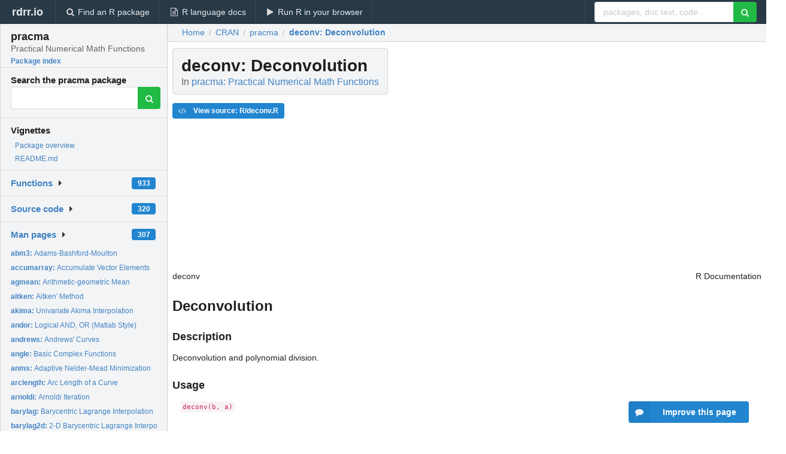

--- FILE ---
content_type: text/html; charset=utf-8
request_url: https://rdrr.io/cran/pracma/man/deconv.html
body_size: 29445
content:


<!DOCTYPE html>
<html lang="en">
  <head>
    <meta charset="utf-8">
    
    <script async src="https://www.googletagmanager.com/gtag/js?id=G-LRSBGK4Q35"></script>
<script>
  window.dataLayer = window.dataLayer || [];
  function gtag(){dataLayer.push(arguments);}
  gtag('js', new Date());

  gtag('config', 'G-LRSBGK4Q35');
</script>

    <meta http-equiv="X-UA-Compatible" content="IE=edge">
    <meta name="viewport" content="width=device-width, initial-scale=1, minimum-scale=1">
    <meta property="og:title" content="deconv: Deconvolution in pracma: Practical Numerical Math Functions" />
    

    <link rel="icon" href="/favicon.ico">

    <link rel="canonical" href="https://rdrr.io/cran/pracma/man/deconv.html" />

    <link rel="search" type="application/opensearchdescription+xml" title="R Package Documentation" href="/opensearch.xml" />

    <!-- Hello from va2  -->

    <title>deconv: Deconvolution in pracma: Practical Numerical Math Functions</title>

    <!-- HTML5 shim and Respond.js IE8 support of HTML5 elements and media queries -->
    <!--[if lt IE 9]>
      <script src="https://oss.maxcdn.com/html5shiv/3.7.2/html5shiv.min.js"></script>
      <script src="https://oss.maxcdn.com/respond/1.4.2/respond.min.js"></script>
    <![endif]-->

    
      
      
<link rel="stylesheet" href="/static/CACHE/css/dd7eaddf7db3.css" type="text/css" />

    

    
  

  <script type="application/ld+json">
{
  "@context": "http://schema.org",
  "@type": "Article",
  "mainEntityOfPage": {
    "@type": "WebPage",
    "@id": "https://rdrr.io/cran/pracma/man/deconv.html"
  },
  "headline": "Deconvolution",
  "datePublished": "2023-11-10T00:10:02+00:00",
  "dateModified": "2023-11-10T01:14:25.107732+00:00",
  "author": {
    "@type": "Person",
    "name": "Hans W. Borchers [aut, cre]"
  },
  "description": ""
}
  </script>

  <style>
    .hll { background-color: #ffffcc }
.pyg-c { color: #408080; font-style: italic } /* Comment */
.pyg-err { border: 1px solid #FF0000 } /* Error */
.pyg-k { color: #008000; font-weight: bold } /* Keyword */
.pyg-o { color: #666666 } /* Operator */
.pyg-ch { color: #408080; font-style: italic } /* Comment.Hashbang */
.pyg-cm { color: #408080; font-style: italic } /* Comment.Multiline */
.pyg-cp { color: #BC7A00 } /* Comment.Preproc */
.pyg-cpf { color: #408080; font-style: italic } /* Comment.PreprocFile */
.pyg-c1 { color: #408080; font-style: italic } /* Comment.Single */
.pyg-cs { color: #408080; font-style: italic } /* Comment.Special */
.pyg-gd { color: #A00000 } /* Generic.Deleted */
.pyg-ge { font-style: italic } /* Generic.Emph */
.pyg-gr { color: #FF0000 } /* Generic.Error */
.pyg-gh { color: #000080; font-weight: bold } /* Generic.Heading */
.pyg-gi { color: #00A000 } /* Generic.Inserted */
.pyg-go { color: #888888 } /* Generic.Output */
.pyg-gp { color: #000080; font-weight: bold } /* Generic.Prompt */
.pyg-gs { font-weight: bold } /* Generic.Strong */
.pyg-gu { color: #800080; font-weight: bold } /* Generic.Subheading */
.pyg-gt { color: #0044DD } /* Generic.Traceback */
.pyg-kc { color: #008000; font-weight: bold } /* Keyword.Constant */
.pyg-kd { color: #008000; font-weight: bold } /* Keyword.Declaration */
.pyg-kn { color: #008000; font-weight: bold } /* Keyword.Namespace */
.pyg-kp { color: #008000 } /* Keyword.Pseudo */
.pyg-kr { color: #008000; font-weight: bold } /* Keyword.Reserved */
.pyg-kt { color: #B00040 } /* Keyword.Type */
.pyg-m { color: #666666 } /* Literal.Number */
.pyg-s { color: #BA2121 } /* Literal.String */
.pyg-na { color: #7D9029 } /* Name.Attribute */
.pyg-nb { color: #008000 } /* Name.Builtin */
.pyg-nc { color: #0000FF; font-weight: bold } /* Name.Class */
.pyg-no { color: #880000 } /* Name.Constant */
.pyg-nd { color: #AA22FF } /* Name.Decorator */
.pyg-ni { color: #999999; font-weight: bold } /* Name.Entity */
.pyg-ne { color: #D2413A; font-weight: bold } /* Name.Exception */
.pyg-nf { color: #0000FF } /* Name.Function */
.pyg-nl { color: #A0A000 } /* Name.Label */
.pyg-nn { color: #0000FF; font-weight: bold } /* Name.Namespace */
.pyg-nt { color: #008000; font-weight: bold } /* Name.Tag */
.pyg-nv { color: #19177C } /* Name.Variable */
.pyg-ow { color: #AA22FF; font-weight: bold } /* Operator.Word */
.pyg-w { color: #bbbbbb } /* Text.Whitespace */
.pyg-mb { color: #666666 } /* Literal.Number.Bin */
.pyg-mf { color: #666666 } /* Literal.Number.Float */
.pyg-mh { color: #666666 } /* Literal.Number.Hex */
.pyg-mi { color: #666666 } /* Literal.Number.Integer */
.pyg-mo { color: #666666 } /* Literal.Number.Oct */
.pyg-sa { color: #BA2121 } /* Literal.String.Affix */
.pyg-sb { color: #BA2121 } /* Literal.String.Backtick */
.pyg-sc { color: #BA2121 } /* Literal.String.Char */
.pyg-dl { color: #BA2121 } /* Literal.String.Delimiter */
.pyg-sd { color: #BA2121; font-style: italic } /* Literal.String.Doc */
.pyg-s2 { color: #BA2121 } /* Literal.String.Double */
.pyg-se { color: #BB6622; font-weight: bold } /* Literal.String.Escape */
.pyg-sh { color: #BA2121 } /* Literal.String.Heredoc */
.pyg-si { color: #BB6688; font-weight: bold } /* Literal.String.Interpol */
.pyg-sx { color: #008000 } /* Literal.String.Other */
.pyg-sr { color: #BB6688 } /* Literal.String.Regex */
.pyg-s1 { color: #BA2121 } /* Literal.String.Single */
.pyg-ss { color: #19177C } /* Literal.String.Symbol */
.pyg-bp { color: #008000 } /* Name.Builtin.Pseudo */
.pyg-fm { color: #0000FF } /* Name.Function.Magic */
.pyg-vc { color: #19177C } /* Name.Variable.Class */
.pyg-vg { color: #19177C } /* Name.Variable.Global */
.pyg-vi { color: #19177C } /* Name.Variable.Instance */
.pyg-vm { color: #19177C } /* Name.Variable.Magic */
.pyg-il { color: #666666 } /* Literal.Number.Integer.Long */
  </style>


    
      <script async src="https://media.ethicalads.io/media/client/ethicalads.min.js"></script>
    
  </head>

  <body>
    <div class="ui darkblue top fixed inverted menu" role="navigation" itemscope itemtype="http://www.schema.org/SiteNavigationElement" style="height: 40px; z-index: 1000;">
      <a class="ui header item " href="/">rdrr.io<!-- <small>R Package Documentation</small>--></a>
      <a class='ui item ' href="/find/" itemprop="url"><i class='search icon'></i><span itemprop="name">Find an R package</span></a>
      <a class='ui item ' href="/r/" itemprop="url"><i class='file text outline icon'></i> <span itemprop="name">R language docs</span></a>
      <a class='ui item ' href="/snippets/" itemprop="url"><i class='play icon'></i> <span itemprop="name">Run R in your browser</span></a>

      <div class='right menu'>
        <form class='item' method='GET' action='/search'>
          <div class='ui right action input'>
            <input type='text' placeholder='packages, doc text, code...' size='24' name='q'>
            <button type="submit" class="ui green icon button"><i class='search icon'></i></button>
          </div>
        </form>
      </div>
    </div>

    
  



<div style='width: 280px; top: 24px; position: absolute;' class='ui vertical menu only-desktop bg-grey'>
  <a class='header  item' href='/cran/pracma/' style='padding-bottom: 4px'>
    <h3 class='ui header' style='margin-bottom: 4px'>
      pracma
      <div class='sub header'>Practical Numerical Math Functions</div>
    </h3>
    <small style='padding: 0 0 16px 0px' class='fakelink'>Package index</small>
  </a>

  <form class='item' method='GET' action='/search'>
    <div class='sub header' style='margin-bottom: 4px'>Search the pracma package</div>
    <div class='ui action input' style='padding-right: 32px'>
      <input type='hidden' name='package' value='pracma'>
      <input type='hidden' name='repo' value='cran'>
      <input type='text' placeholder='' name='q'>
      <button type="submit" class="ui green icon button">
        <i class="search icon"></i>
      </button>
    </div>
  </form>

  
    <div class='header item' style='padding-bottom: 7px'>Vignettes</div>
    <small>
      <ul class='fakelist'>
        
          <li>
            <a href='/cran/pracma/man/pracma-package.html'>
              Package overview
              
            </a>
          </li>
        
          <li>
            <a href='/cran/pracma/f/README.md'>
              README.md
              
            </a>
          </li>
        
      </ul>
    </small>
  

  <div class='ui floating dropdown item finder '>
  <b><a href='/cran/pracma/api/'>Functions</a></b> <div class='ui blue label'>933</div>
  <i class='caret right icon'></i>
  
  
  
</div>

  <div class='ui floating dropdown item finder '>
  <b><a href='/cran/pracma/f/'>Source code</a></b> <div class='ui blue label'>320</div>
  <i class='caret right icon'></i>
  
  
  
</div>

  <div class='ui floating dropdown item finder '>
  <b><a href='/cran/pracma/man/'>Man pages</a></b> <div class='ui blue label'>307</div>
  <i class='caret right icon'></i>
  
    <small>
      <ul style='list-style-type: none; margin: 12px auto 0; line-height: 2.0; padding-left: 0px; padding-bottom: 8px;'>
        
          <li style='white-space: nowrap; text-overflow: clip; overflow: hidden;'><a href='/cran/pracma/man/abm3.html'><b>abm3: </b>Adams-Bashford-Moulton</a></li>
        
          <li style='white-space: nowrap; text-overflow: clip; overflow: hidden;'><a href='/cran/pracma/man/accumarray.html'><b>accumarray: </b>Accumulate Vector Elements</a></li>
        
          <li style='white-space: nowrap; text-overflow: clip; overflow: hidden;'><a href='/cran/pracma/man/agmean.html'><b>agmean: </b>Arithmetic-geometric Mean</a></li>
        
          <li style='white-space: nowrap; text-overflow: clip; overflow: hidden;'><a href='/cran/pracma/man/aitken.html'><b>aitken: </b>Aitken&#39; Method</a></li>
        
          <li style='white-space: nowrap; text-overflow: clip; overflow: hidden;'><a href='/cran/pracma/man/akima.html'><b>akima: </b>Univariate Akima Interpolation</a></li>
        
          <li style='white-space: nowrap; text-overflow: clip; overflow: hidden;'><a href='/cran/pracma/man/andor.html'><b>andor: </b>Logical AND, OR (Matlab Style)</a></li>
        
          <li style='white-space: nowrap; text-overflow: clip; overflow: hidden;'><a href='/cran/pracma/man/andrews.html'><b>andrews: </b>Andrews&#39; Curves</a></li>
        
          <li style='white-space: nowrap; text-overflow: clip; overflow: hidden;'><a href='/cran/pracma/man/angle.html'><b>angle: </b>Basic Complex Functions</a></li>
        
          <li style='white-space: nowrap; text-overflow: clip; overflow: hidden;'><a href='/cran/pracma/man/anms.html'><b>anms: </b>Adaptive Nelder-Mead Minimization</a></li>
        
          <li style='white-space: nowrap; text-overflow: clip; overflow: hidden;'><a href='/cran/pracma/man/arclength.html'><b>arclength: </b>Arc Length of a Curve</a></li>
        
          <li style='white-space: nowrap; text-overflow: clip; overflow: hidden;'><a href='/cran/pracma/man/arnoldi.html'><b>arnoldi: </b>Arnoldi Iteration</a></li>
        
          <li style='white-space: nowrap; text-overflow: clip; overflow: hidden;'><a href='/cran/pracma/man/barylag.html'><b>barylag: </b>Barycentric Lagrange Interpolation</a></li>
        
          <li style='white-space: nowrap; text-overflow: clip; overflow: hidden;'><a href='/cran/pracma/man/barylag2d.html'><b>barylag2d: </b>2-D Barycentric Lagrange Interpolation</a></li>
        
          <li style='white-space: nowrap; text-overflow: clip; overflow: hidden;'><a href='/cran/pracma/man/beep.html'><b>beep: </b>Utility functions (Matlab style)</a></li>
        
          <li style='white-space: nowrap; text-overflow: clip; overflow: hidden;'><a href='/cran/pracma/man/bernoulli.html'><b>bernoulli: </b>Bernoulli Numbers and Polynomials</a></li>
        
          <li style='white-space: nowrap; text-overflow: clip; overflow: hidden;'><a href='/cran/pracma/man/bernstein.html'><b>bernstein: </b>Bernstein Polynomials</a></li>
        
          <li style='white-space: nowrap; text-overflow: clip; overflow: hidden;'><a href='/cran/pracma/man/bisect.html'><b>bisect: </b>Rootfinding Through Bisection or Secant Rule</a></li>
        
          <li style='white-space: nowrap; text-overflow: clip; overflow: hidden;'><a href='/cran/pracma/man/bits.html'><b>bits: </b>Binary Representation</a></li>
        
          <li style='white-space: nowrap; text-overflow: clip; overflow: hidden;'><a href='/cran/pracma/man/blanks.html'><b>blanks: </b>String of Blank Carakters</a></li>
        
          <li style='white-space: nowrap; text-overflow: clip; overflow: hidden;'><a href='/cran/pracma/man/blkdiag.html'><b>blkdiag: </b>Block Diagonal Matrix</a></li>
        
          <li style='white-space: nowrap; text-overflow: clip; overflow: hidden;'><a href='/cran/pracma/man/brentdekker.html'><b>brentdekker: </b>Brent-Dekker Root Finding Algorithm</a></li>
        
          <li style='white-space: nowrap; text-overflow: clip; overflow: hidden;'><a href='/cran/pracma/man/brown72.html'><b>brown72: </b>Brownian Motion</a></li>
        
          <li style='white-space: nowrap; text-overflow: clip; overflow: hidden;'><a href='/cran/pracma/man/broyden.html'><b>broyden: </b>Broyden&#39;s Method</a></li>
        
          <li style='white-space: nowrap; text-overflow: clip; overflow: hidden;'><a href='/cran/pracma/man/bsxfun.html'><b>bsxfun: </b>Elementwise Function Application (Matlab Style)</a></li>
        
          <li style='white-space: nowrap; text-overflow: clip; overflow: hidden;'><a href='/cran/pracma/man/bvp.html'><b>bvp: </b>Boundary Value Problems</a></li>
        
          <li style='white-space: nowrap; text-overflow: clip; overflow: hidden;'><a href='/cran/pracma/man/cart2sph.html'><b>cart2sph: </b>Coordinate Transformations</a></li>
        
          <li style='white-space: nowrap; text-overflow: clip; overflow: hidden;'><a href='/cran/pracma/man/cd.html'><b>cd: </b>Directory Functions (Matlab style)</a></li>
        
          <li style='white-space: nowrap; text-overflow: clip; overflow: hidden;'><a href='/cran/pracma/man/ceil.html'><b>ceil: </b>Integer Functions (Matlab Style)</a></li>
        
          <li style='white-space: nowrap; text-overflow: clip; overflow: hidden;'><a href='/cran/pracma/man/charpoly.html'><b>charpoly: </b>Characteristic Polynomial</a></li>
        
          <li style='white-space: nowrap; text-overflow: clip; overflow: hidden;'><a href='/cran/pracma/man/chebApprox.html'><b>chebApprox: </b>Chebyshev Approximation</a></li>
        
          <li style='white-space: nowrap; text-overflow: clip; overflow: hidden;'><a href='/cran/pracma/man/chebCoeff.html'><b>chebCoeff: </b>Chebyshev Polynomials</a></li>
        
          <li style='white-space: nowrap; text-overflow: clip; overflow: hidden;'><a href='/cran/pracma/man/chebPoly.html'><b>chebPoly: </b>Chebyshev Polynomials</a></li>
        
          <li style='white-space: nowrap; text-overflow: clip; overflow: hidden;'><a href='/cran/pracma/man/circlefit.html'><b>circlefit: </b>Fitting a Circle</a></li>
        
          <li style='white-space: nowrap; text-overflow: clip; overflow: hidden;'><a href='/cran/pracma/man/clear.html'><b>clear: </b>Clear function (Matlab style)</a></li>
        
          <li style='white-space: nowrap; text-overflow: clip; overflow: hidden;'><a href='/cran/pracma/man/clenshaw_curtis.html'><b>clenshaw_curtis: </b>Clenshaw-Curtis Quadrature Formula</a></li>
        
          <li style='white-space: nowrap; text-overflow: clip; overflow: hidden;'><a href='/cran/pracma/man/combs.html'><b>combs: </b>Generate Combinations</a></li>
        
          <li style='white-space: nowrap; text-overflow: clip; overflow: hidden;'><a href='/cran/pracma/man/compan.html'><b>compan: </b>Companion Matrix</a></li>
        
          <li style='white-space: nowrap; text-overflow: clip; overflow: hidden;'><a href='/cran/pracma/man/complexstep.html'><b>complexstep: </b>Complex Step Derivatives</a></li>
        
          <li style='white-space: nowrap; text-overflow: clip; overflow: hidden;'><a href='/cran/pracma/man/cond.html'><b>cond: </b>Matrix Condition</a></li>
        
          <li style='white-space: nowrap; text-overflow: clip; overflow: hidden;'><a href='/cran/pracma/man/conv.html'><b>conv: </b>Polynomial Convolution</a></li>
        
          <li style='white-space: nowrap; text-overflow: clip; overflow: hidden;'><a href='/cran/pracma/man/cotes.html'><b>cotes: </b>Newton-Cotes Formulas</a></li>
        
          <li style='white-space: nowrap; text-overflow: clip; overflow: hidden;'><a href='/cran/pracma/man/cranknic.html'><b>cranknic: </b>Crank-Nicolson Method</a></li>
        
          <li style='white-space: nowrap; text-overflow: clip; overflow: hidden;'><a href='/cran/pracma/man/cross.html'><b>cross: </b>Vector Cross Product</a></li>
        
          <li style='white-space: nowrap; text-overflow: clip; overflow: hidden;'><a href='/cran/pracma/man/crossn.html'><b>crossn: </b>n-dimensional Vector Cross Product</a></li>
        
          <li style='white-space: nowrap; text-overflow: clip; overflow: hidden;'><a href='/cran/pracma/man/cubicspline.html'><b>cubicspline: </b>Interpolating Cubic Spline</a></li>
        
          <li style='white-space: nowrap; text-overflow: clip; overflow: hidden;'><a href='/cran/pracma/man/curvefit.html'><b>curvefit: </b>Parametric Curve Fit</a></li>
        
          <li style='white-space: nowrap; text-overflow: clip; overflow: hidden;'><a href='/cran/pracma/man/cutpoints.html'><b>cutpoints: </b>Find Cutting Points</a></li>
        
          <li style='white-space: nowrap; text-overflow: clip; overflow: hidden;'><a href='/cran/pracma/man/dblquad.html'><b>dblquad: </b>Double and Triple Integration</a></li>
        
          <li style='white-space: nowrap; text-overflow: clip; overflow: hidden;'><a href='/cran/pracma/man/deconv.html'><b>deconv: </b>Deconvolution</a></li>
        
          <li style='white-space: nowrap; text-overflow: clip; overflow: hidden;'><a href='/cran/pracma/man/deeve.html'><b>deeve: </b>Event Detection in ODE solution</a></li>
        
        <li style='padding-top: 4px; padding-bottom: 0;'><a href='/cran/pracma/man/'><b>Browse all...</b></a></li>
      </ul>
    </small>
  
  
  
</div>


  

  
</div>



  <div class='desktop-pad' id='body-content'>
    <div class='ui fluid container bc-row' style='padding-left: 24px'>
      <div class='ui breadcrumb' itemscope itemtype="http://schema.org/BreadcrumbList">
        <a class='section' href="/">Home</a>

        <div class='divider'> / </div>

        <span itemprop="itemListElement" itemscope itemtype="http://schema.org/ListItem">
          <a class='section' itemscope itemtype="http://schema.org/Thing" itemprop="item" id="https://rdrr.io/all/cran/" href="/all/cran/">
            <span itemprop="name">CRAN</span>
          </a>
          <meta itemprop="position" content="1" />
        </span>

        <div class='divider'> / </div>

        <span itemprop="itemListElement" itemscope itemtype="http://schema.org/ListItem">
          <a class='section' itemscope itemtype="http://schema.org/Thing" itemprop="item" id="https://rdrr.io/cran/pracma/" href="/cran/pracma/">
            <span itemprop="name">pracma</span>
          </a>
          <meta itemprop="position" content="2" />
        </span>

        <div class='divider'> / </div>

        <span itemprop="itemListElement" itemscope itemtype="http://schema.org/ListItem" class="active section">
          <a class='active section' itemscope itemtype="http://schema.org/Thing" itemprop="item" id="https://rdrr.io/cran/pracma/man/deconv.html" href="https://rdrr.io/cran/pracma/man/deconv.html">
            <strong itemprop="name">deconv</strong>: Deconvolution
          </a>
          <meta itemprop="position" content="3" />
        </span>
      </div>
    </div>

    <div id='man-container' class='ui container' style='padding: 0px 8px'>
      
        

        <!-- ethical is further down, under the title -->
      

      <h1 class='ui block header fit-content' id='manTitle'>
        <span id='manSlug'>deconv</span>: Deconvolution
        <div class='sub header'>In <a href='/cran/pracma/'>pracma: Practical Numerical Math Functions</a>
      </h1>

      
        <div class='only-desktop' style='float: right; width: 208px; height: 280px; margin-left: 16px; margin-right: 64px; background: white;'>
          <div data-ea-publisher="rdrr-io" data-ea-type="image" id="ea-man-desktop-topright"></div>
        </div>
      

      <p>
        
      </p>

      <p>
        
          <a class='ui blue label' href='/cran/pracma/src/R/deconv.R'><i class='code icon'></i> View source: R/deconv.R</a>
        
      </p>

      <div class="container">
<table style="width: 100%;"><tr><td>deconv</td><td style="text-align: right;">R Documentation</td></tr></table>
<h2>Deconvolution</h2>
<h3>Description</h3>
<p>Deconvolution and polynomial division.
</p>
<h3>Usage</h3>
<pre><code class="language-R">deconv(b, a)
</code></pre>
<h3>Arguments</h3>
<table>
<tr style="vertical-align: top;"><td><code>b, a</code></td>
<td>
<p>real or complex vectors.</p>
</td></tr>
</table>
<h3>Details</h3>
<p><code>deconv(b,a)</code> deconvolves vector <code>a</code> out of vector <code>b</code>.
The quotient is returned in vector <code>q</code> and the remainder in vector
<code>r</code> such that <code>b = conv(a,q)+r</code>.
</p>
<p>If <code>b</code> and <code>a</code> are vectors of polynomial coefficients,
convolving them is equivalent to multiplying the two polynomials,
and deconvolution is polynomial division.
</p>
<h3>Value</h3>
<p>List with elements named <code>q</code> and <code>r</code>.
</p>
<h3>Note</h3>
<p>TODO: Base <code>deconv</code> on some <code>filter1d</code> function.
</p>
<h3>See Also</h3>
<p><code>conv</code>, <code>polymul</code>
</p>
<h3>Examples</h3>
<pre><code class="language-R">b &lt;- c(10, 40, 100, 160, 170, 120)
a &lt;- c(1, 2, 3, 4)

p &lt;- deconv(b, a)
p$q                #=&gt; 10 20 30
p$r                #=&gt;  0  0  0
</code></pre>
</div>


      

      

      <br />

      <div class='only-mobile' style='width: 320px; height: 100px; text-align: center;'><!-- rdrr-mobile-responsive -->
<ins class="adsbygoogle"
    style="display:block"
    data-ad-client="ca-pub-6535703173049909"
    data-ad-slot="4915028187"
    data-ad-format="auto"></ins></div>

      <small><a href="/cran/pracma/">pracma documentation</a> built on Nov. 10, 2023, 1:14 a.m.</small>


      <br />
      <br />

      <div class='ui message'>
        <div class='ui stackable grid'>
          <div class='ten wide column'>
            <h2 class='ui header'>Related to <a href=''>deconv</a> in <a href='/cran/pracma/'>pracma</a>...</h2>
          </div>
          <div class='six wide column'>
            <form class='ui form' method='GET' action='/search'>
              <div class='ui action input'>
                <input type='hidden' name='package' value='pracma'>
                <input type='hidden' name='repo' value='cran'>
                <input type='text' placeholder='deconv' name='q' size='32'>
                <button type="submit" class="ui green button"><i class='search icon'></i></button>
              </div>
            </form>
          </div>
        </div>

        <div class='ui three column stackable grid'>
          <div class='column'>
            <div class='ui link list'>
              <!-- <a class='header item'>deconv source code</a> -->
              <a class='fakelink item' href='/cran/pracma/'><b>pracma index</b></a>
              
            </div>
          </div>

          <div class='column'>
            <div class='ui link list'>
              
                <a class='fakelink item' href='/cran/pracma/man/pracma-package.html'>
                  Package overview
                  
                </a>
              
                <a class='fakelink item' href='/cran/pracma/f/README.md'>
                  README.md
                  
                </a>
              
            </div>
          </div>

          

          
        </div>
      </div>
    </div>

    <div class="ui inverted darkblue vertical footer segment" style='margin-top: 16px; padding: 32px;'>
  <div class="ui center aligned container">
    <div class="ui stackable inverted divided three column centered grid">
      <div class="five wide column">
        <h4 class="ui inverted header">R Package Documentation</h4>
        <div class='ui inverted link list'>
          <a class='item' href='/' >rdrr.io home</a>
          <a class='item' href='/r/'>R language documentation</a>
          <a class='item' href='/snippets/'>Run R code online</a>
        </div>
      </div>
      <div class="five wide column">
        <h4 class="ui inverted header">Browse R Packages</h4>
        <div class='ui inverted link list'>
          <a class='item' href='/all/cran/'>CRAN packages</a>
          <a class='item' href='/all/bioc/'>Bioconductor packages</a>
          <a class='item' href='/all/rforge/'>R-Forge packages</a>
          <a class='item' href='/all/github/'>GitHub packages</a>
        </div>
      </div>
      <div class="five wide column">
        <h4 class="ui inverted header">We want your feedback!</h4>
        <small>Note that we can't provide technical support on individual packages. You should contact the package authors for that.</small>
        <div class='ui inverted link list'>
          <a class='item' href="https://twitter.com/intent/tweet?screen_name=rdrrHQ">
            <div class='ui large icon label twitter-button-colour'>
              <i class='whiteish twitter icon'></i> Tweet to @rdrrHQ
            </div>
          </a>

          <a class='item' href="https://github.com/rdrr-io/rdrr-issues/issues">
            <div class='ui large icon label github-button-colour'>
              <i class='whiteish github icon'></i> GitHub issue tracker
            </div>
          </a>

          <a class='item' href="mailto:ian@mutexlabs.com">
            <div class='ui teal large icon label'>
              <i class='whiteish mail outline icon'></i> ian@mutexlabs.com
            </div>
          </a>

          <a class='item' href="https://ianhowson.com">
            <div class='ui inverted large image label'>
              <img class='ui avatar image' src='/static/images/ianhowson32.png'> <span class='whiteish'>Personal blog</span>
            </div>
          </a>
        </div>
      </div>
    </div>
  </div>

  
  <br />
  <div class='only-mobile' style='min-height: 120px'>
    &nbsp;
  </div>
</div>
  </div>


    <!-- suggestions button -->
    <div style='position: fixed; bottom: 2%; right: 2%; z-index: 1000;'>
      <div class="ui raised segment surveyPopup" style='display:none'>
  <div class="ui large header">What can we improve?</div>

  <div class='content'>
    <div class="ui form">
      <div class="field">
        <button class='ui fluid button surveyReasonButton'>The page or its content looks wrong</button>
      </div>

      <div class="field">
        <button class='ui fluid button surveyReasonButton'>I can't find what I'm looking for</button>
      </div>

      <div class="field">
        <button class='ui fluid button surveyReasonButton'>I have a suggestion</button>
      </div>

      <div class="field">
        <button class='ui fluid button surveyReasonButton'>Other</button>
      </div>

      <div class="field">
        <label>Extra info (optional)</label>
        <textarea class='surveyText' rows='3' placeholder="Please enter more detail, if you like. Leave your email address if you'd like us to get in contact with you."></textarea>
      </div>

      <div class='ui error message surveyError' style='display: none'></div>

      <button class='ui large fluid green disabled button surveySubmitButton'>Submit</button>
    </div>
  </div>
</div>

      <button class='ui blue labeled icon button surveyButton only-desktop' style='display: none; float: right;'><i class="comment icon"></i> Improve this page</button>
      
    </div>

    

    
  


    <div class="ui modal snippetsModal">
  <div class="header">
    Embedding an R snippet on your website
  </div>
  <div class="content">
    <div class="description">
      <p>Add the following code to your website.</p>

      <p>
        <textarea class='codearea snippetEmbedCode' rows='5' style="font-family: Consolas,Monaco,'Andale Mono',monospace;">REMOVE THIS</textarea>
        <button class='ui blue button copyButton' data-clipboard-target='.snippetEmbedCode'>Copy to clipboard</button>
      </p>

      <p>For more information on customizing the embed code, read <a href='/snippets/embedding/'>Embedding Snippets</a>.</p>
    </div>
  </div>
  <div class="actions">
    <div class="ui button">Close</div>
  </div>
</div>

    
    <script type="text/javascript" src="/static/CACHE/js/73d0b6f91493.js"></script>

    
    <script type="text/javascript" src="/static/CACHE/js/484b2a9a799d.js"></script>

    
    <script type="text/javascript" src="/static/CACHE/js/4f8010c72628.js"></script>

    
  <script>
    g_package_name = 'pracma';
  </script>


    
  
<link rel="stylesheet" href="/static/CACHE/css/dd7eaddf7db3.css" type="text/css" />



    <link rel="stylesheet" href="//fonts.googleapis.com/css?family=Open+Sans:400,400italic,600,600italic,800,800italic">
    <link rel="stylesheet" href="//fonts.googleapis.com/css?family=Oswald:400,300,700">
  </body>
</html>
